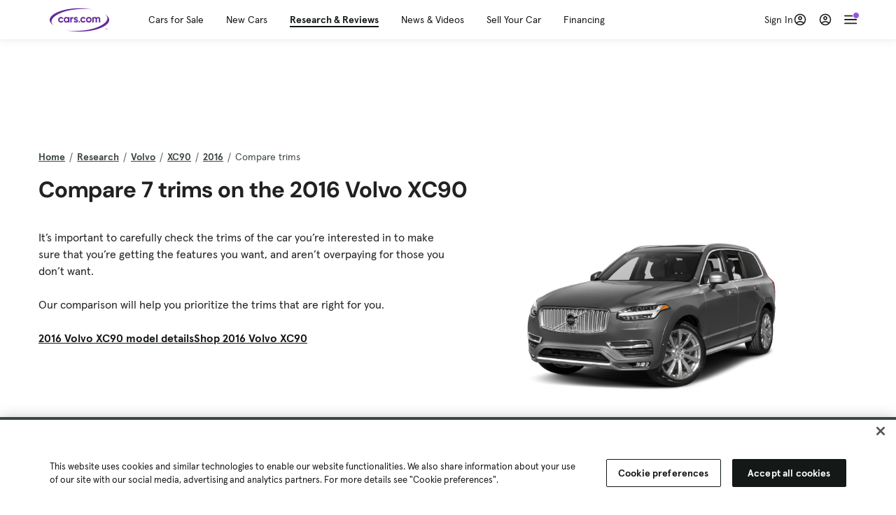

--- FILE ---
content_type: text/html; charset=utf-8
request_url: https://cars.qualtrics.com/jfe/form/SV_81Hx3Jkheo8zhmC
body_size: 19121
content:
<!DOCTYPE html>
<html class="JFEScope">
<head>
    <meta charset="UTF-8">
    <meta http-equiv="X-UA-Compatible" content="IE=edge">
    <meta name="apple-mobile-web-app-capable" content="yes">
    <meta name="mobile-web-app-capable" content="yes">
    <title>Qualtrics Survey | Qualtrics Experience Management</title>
    
        <link rel="dns-prefetch" href="//co1.qualtrics.com/WRQualtricsShared/">
        <link rel="preconnect" href="//co1.qualtrics.com/WRQualtricsShared/">
    
    <meta name="description" content="The most powerful, simple and trusted way to gather experience data. Start your journey to experience management and try a free account today.">
    <meta name="robots" content="noindex">
    <meta id="meta-viewport" name="viewport" content="width=device-width, initial-scale=1, minimum-scale=1, maximum-scale=2.5">
    <meta property="og:title" content="Qualtrics Survey | Qualtrics Experience Management">
    <meta property="og:description" content="The most powerful, simple and trusted way to gather experience data. Start your journey to experience management and try a free account today.">
    
        <meta property="og:image" content="https://cars.qualtrics.com/CP/Graphic.php?IM=IM_0ocZAgMDorIIuwJ">
    
    <script>(function(w) {
  'use strict';
  if (w.history && w.history.replaceState) {
    var path = w.location.pathname;
    var jfePathRegex = /^\/jfe\d+\//;

    if (jfePathRegex.test(path)) {
      w.history.replaceState(null, null, w.location.href.replace(path, path.replace(jfePathRegex, '/jfe/')));
    }
  }
})(window);
</script>
</head>
    <body id="SurveyEngineBody">
    <noscript><style>#pace{display: none;}</style><div style="padding:8px 15px;font-family:Helvetica,Arial,sans-serif;background:#fcc;border:1px solid #c55">Javascript is required to load this page.</div></noscript>
    
        <style type='text/css'>#pace{background:#fff;position:absolute;top:0;bottom:0;left:0;right:0;z-index:1}#pace::before{content:'';display:block;position:fixed;top:30%;right:50%;width:50px;height:50px;border:6px solid transparent;border-top-color:#0b6ed0;border-left-color:#0b6ed0;border-radius:80px;animation:q 1s linear infinite;margin:-33px -33px 0 0;box-sizing:border-box}@keyframes q{0%{transform:rotate(0)}100%{transform:rotate(360deg)}}
</style>
        <div id='pace'></div>
    
    <script type="text/javascript">
      window.QSettings = {
          
        jfeVersion: "a8ef4bfa1e5b68ca5c6385caa82ad0b3b12ea721",
        publicPath: "/jfe/static/dist/",
        cbs: [], bootstrapSkin: null, ab: false,
        getPT: function(cb) {
          if (this.pt !== undefined) {
            cb(this.success, this.pt);
          } else {
            this.cbs.push(cb);
          }
        },
        setPT: function(s, pt) {
          this.success = s;
          this.pt = pt;
          if (this.cbs.length) {
            for (var i = 0; i < this.cbs.length; i++) {
              this.cbs[i](s, pt);
            }
          }
        }
      };
    </script>
    <div id="skinPrefetch" style="position: absolute; visibility: hidden" class="JFEContent SkinV2 webkit CSS3"></div>
    <script>(()=>{"use strict";var e,r,t,a,c,o={},n={};function d(e){var r=n[e];if(void 0!==r)return r.exports;var t=n[e]={id:e,loaded:!1,exports:{}};return o[e].call(t.exports,t,t.exports,d),t.loaded=!0,t.exports}d.m=o,e=[],d.O=(r,t,a,c)=>{if(!t){var o=1/0;for(l=0;l<e.length;l++){for(var[t,a,c]=e[l],n=!0,f=0;f<t.length;f++)(!1&c||o>=c)&&Object.keys(d.O).every(e=>d.O[e](t[f]))?t.splice(f--,1):(n=!1,c<o&&(o=c));if(n){e.splice(l--,1);var i=a();void 0!==i&&(r=i)}}return r}c=c||0;for(var l=e.length;l>0&&e[l-1][2]>c;l--)e[l]=e[l-1];e[l]=[t,a,c]},d.n=e=>{var r=e&&e.__esModule?()=>e.default:()=>e;return d.d(r,{a:r}),r},t=Object.getPrototypeOf?e=>Object.getPrototypeOf(e):e=>e.__proto__,d.t=function(e,a){if(1&a&&(e=this(e)),8&a)return e;if("object"==typeof e&&e){if(4&a&&e.__esModule)return e;if(16&a&&"function"==typeof e.then)return e}var c=Object.create(null);d.r(c);var o={};r=r||[null,t({}),t([]),t(t)];for(var n=2&a&&e;"object"==typeof n&&!~r.indexOf(n);n=t(n))Object.getOwnPropertyNames(n).forEach(r=>o[r]=()=>e[r]);return o.default=()=>e,d.d(c,o),c},d.d=(e,r)=>{for(var t in r)d.o(r,t)&&!d.o(e,t)&&Object.defineProperty(e,t,{enumerable:!0,get:r[t]})},d.f={},d.e=e=>Promise.all(Object.keys(d.f).reduce((r,t)=>(d.f[t](e,r),r),[])),d.u=e=>"c/"+{196:"vendors~recaptchav3",233:"db",438:"vendors~mockForm",821:"barrel-roll",905:"ss",939:"bf",1044:"matrix",1075:"mc",1192:"meta",1205:"timing",1365:"hmap",1543:"recaptchav3",1778:"slide",1801:"fade",2042:"jsApi",2091:"advance-button-template",2292:"hotspot",2436:"slider",2552:"vendors~scoring~cs~matrix",2562:"flip",2603:"mockForm",2801:"fancybox",3432:"mp",4522:"scoring",4863:"dd",5321:"vendors~mockForm~response-summary~fileupload",5330:"fileupload",5453:"default~cs~slider~ss",5674:"pgr",5957:"response-summary",6023:"vendors~fileupload",6198:"te",6218:"ro",6246:"focus-handler",6255:"captcha",6500:"default~hl~hotspot~matrix",6507:"prototype",7211:"sbs",7529:"cs",7685:"preview",7719:"default~hmap~pgr~ro~te~timing",8095:"default~cs~slider",8393:"draw",8606:"default~captcha~cs~db~dd~draw~fileupload~hmap~hl~hotspot~matrix~mc~meta~pgr~ro~sbs~slider~ss~te~timing",9679:"toc",9811:"hl"}[e]+"."+{196:"97848bc9e7c6051ecccc",233:"8ba9f6447cd314fbb68a",438:"53d5364f2fde015d63eb",821:"7889bb8e29b6573a7c1e",905:"351d3164dfd98410d564",939:"eec2597b947c36022f6d",1044:"d8d7465fc033fbb10620",1075:"86a63d9fd6b94fccd78b",1192:"2bda7fa2af76817782a5",1205:"e0a338ca75eae4b40cc1",1365:"b3a7378eb91cc2c32d41",1543:"0c7be974c5976b4baac4",1778:"89aa23ad976cab36539d",1801:"8cb2d1667aca0bc1260e",2042:"c48c082656b18079aa7e",2091:"4f0959084e4a4a187d1d",2292:"14fd8d7b863312b03015",2436:"96ce9dfbc69cf4a6f014",2552:"7cd2196cef0e70bb9e8a",2562:"3266dde7e4660ffcef3a",2603:"c8f6cb94cd9e79b57383",2801:"685cee5836e319fa57a8",3432:"6ae4057caed354cea4bd",4522:"1beb1b30ccc2fa30924f",4863:"4a0994a3732ac4fec406",5321:"41b49ced3a7a9cce58ab",5330:"4e241617d0d8f9638bed",5453:"171b59120e19c43bc4c6",5674:"144a9eb1a74ebd10fb2f",5957:"18b07be3e10880ac7370",6023:"2f608006811a8be8971c",6198:"31e404ce9bb91ad2fdc1",6218:"3cb64ba46db80f90121a",6246:"ba7b22b6a40782e5e004",6255:"a511708ee09ee539c882",6500:"e988cfdc3a56d687c346",6507:"63afbf731c56ba97ae7b",7211:"2d043279f45787cdbc6a",7529:"6440499b8bf1aaf62693",7685:"1241170f420176c2c6ef",7719:"8714f0d6579c8e712177",8095:"3b318c0e91b8cce117d5",8393:"2a48f184a447969fff1f",8606:"017a626bdaafbf05c221",9679:"20b914cfa638dfe959cc",9811:"e3e744cd3ab59c8be98b"}[e]+".min.js",d.miniCssF=e=>"fancybox.0bb59945b9873f54214a.min.css",d.g=function(){if("object"==typeof globalThis)return globalThis;try{return this||new Function("return this")()}catch(e){if("object"==typeof window)return window}}(),d.o=(e,r)=>Object.prototype.hasOwnProperty.call(e,r),a={},c="javascriptformengine:",d.l=(e,r,t,o)=>{if(a[e])a[e].push(r);else{var n,f;if(void 0!==t)for(var i=document.getElementsByTagName("script"),l=0;l<i.length;l++){var b=i[l];if(b.getAttribute("src")==e||b.getAttribute("data-webpack")==c+t){n=b;break}}n||(f=!0,(n=document.createElement("script")).charset="utf-8",n.timeout=120,d.nc&&n.setAttribute("nonce",d.nc),n.setAttribute("data-webpack",c+t),n.src=e),a[e]=[r];var s=(r,t)=>{n.onerror=n.onload=null,clearTimeout(u);var c=a[e];if(delete a[e],n.parentNode&&n.parentNode.removeChild(n),c&&c.forEach(e=>e(t)),r)return r(t)},u=setTimeout(s.bind(null,void 0,{type:"timeout",target:n}),12e4);n.onerror=s.bind(null,n.onerror),n.onload=s.bind(null,n.onload),f&&document.head.appendChild(n)}},d.r=e=>{"undefined"!=typeof Symbol&&Symbol.toStringTag&&Object.defineProperty(e,Symbol.toStringTag,{value:"Module"}),Object.defineProperty(e,"__esModule",{value:!0})},d.nmd=e=>(e.paths=[],e.children||(e.children=[]),e),d.p="",(()=>{if("undefined"!=typeof document){var e=e=>new Promise((r,t)=>{var a=d.miniCssF(e),c=d.p+a;if(((e,r)=>{for(var t=document.getElementsByTagName("link"),a=0;a<t.length;a++){var c=(n=t[a]).getAttribute("data-href")||n.getAttribute("href");if("stylesheet"===n.rel&&(c===e||c===r))return n}var o=document.getElementsByTagName("style");for(a=0;a<o.length;a++){var n;if((c=(n=o[a]).getAttribute("data-href"))===e||c===r)return n}})(a,c))return r();((e,r,t,a,c)=>{var o=document.createElement("link");o.rel="stylesheet",o.type="text/css",d.nc&&(o.nonce=d.nc),o.onerror=o.onload=t=>{if(o.onerror=o.onload=null,"load"===t.type)a();else{var n=t&&t.type,d=t&&t.target&&t.target.href||r,f=new Error("Loading CSS chunk "+e+" failed.\n("+n+": "+d+")");f.name="ChunkLoadError",f.code="CSS_CHUNK_LOAD_FAILED",f.type=n,f.request=d,o.parentNode&&o.parentNode.removeChild(o),c(f)}},o.href=r,t?t.parentNode.insertBefore(o,t.nextSibling):document.head.appendChild(o)})(e,c,null,r,t)}),r={3454:0};d.f.miniCss=(t,a)=>{r[t]?a.push(r[t]):0!==r[t]&&{2801:1}[t]&&a.push(r[t]=e(t).then(()=>{r[t]=0},e=>{throw delete r[t],e}))}}})(),(()=>{var e={3454:0};d.f.j=(r,t)=>{var a=d.o(e,r)?e[r]:void 0;if(0!==a)if(a)t.push(a[2]);else if(3454!=r){var c=new Promise((t,c)=>a=e[r]=[t,c]);t.push(a[2]=c);var o=d.p+d.u(r),n=new Error;d.l(o,t=>{if(d.o(e,r)&&(0!==(a=e[r])&&(e[r]=void 0),a)){var c=t&&("load"===t.type?"missing":t.type),o=t&&t.target&&t.target.src;n.message="Loading chunk "+r+" failed.\n("+c+": "+o+")",n.name="ChunkLoadError",n.type=c,n.request=o,a[1](n)}},"chunk-"+r,r)}else e[r]=0},d.O.j=r=>0===e[r];var r=(r,t)=>{var a,c,[o,n,f]=t,i=0;if(o.some(r=>0!==e[r])){for(a in n)d.o(n,a)&&(d.m[a]=n[a]);if(f)var l=f(d)}for(r&&r(t);i<o.length;i++)c=o[i],d.o(e,c)&&e[c]&&e[c][0](),e[c]=0;return d.O(l)},t=self.webpackChunkjavascriptformengine=self.webpackChunkjavascriptformengine||[];t.forEach(r.bind(null,0)),t.push=r.bind(null,t.push.bind(t))})()})();</script>
    <script src="/jfe/static/dist/jfeLib.41e905943427321fa036.min.js" crossorigin="anonymous"></script>
    <script src="/jfe/static/dist/jfe.b2aa22a9b68ea0a1d846.min.js" crossorigin="anonymous"></script>


    <link href="/jfe/themes/templated-skins/qualtrics.2014:cars.9820517390:null/version-1765475774342-89bffa/stylesheet.css" rel="stylesheet"><link href="https://rsms.me/inter/inter.css" rel="stylesheet">

    <link id="rtlStyles" rel="stylesheet" type="text/css">
    <style id="customStyles"></style>

    <style>
      .JFEScope .questionFocused   .advanceButtonContainer {transition:opacity .3s!important;visibility:unset;opacity:1}
      .JFEScope .questionUnfocused .advanceButtonContainer, .advanceButtonContainer {transition:opacity .3s!important;visibility:hidden;opacity:0}
      .Skin .Bipolar .bipolar-mobile-header, .Skin .Bipolar .desktop .bipolar-mobile-header, .Skin .Bipolar .mobile .ColumnLabelHeader {display: none}

      /* Change color of question validation warnings */
      .Skin .ValidationError.Warn {color: #e9730c;}

      /* Hide mobile preview scrollbar for Chrome, Safari and Opera */
      html.MobilePreviewFrame::-webkit-scrollbar { display: none; }

      /* Hide mobile preview scrollbar for IE and Edge */
      html.MobilePreviewFrame { -ms-overflow-style: none; scrollbar-width: none; }
    </style>
    <style type="text/css">.accessibility-hidden{height:0;width:0;overflow:hidden;position:absolute;left:-999px}</style>
    <div id="polite-announcement" class="accessibility-hidden" aria-live="polite" aria-atomic="true"></div>
    <div id="assertive-announcement" class="accessibility-hidden" aria-live="assertive" role="alert" aria-atomic="true"></div>
    <script type="text/javascript">
      (function () {
        var o = {};
        try {
          Object.defineProperty(o,'compat',{value:true,writable:true,enumerable:true,configurable:true});
        } catch (e) {};
        if (o.compat !== true || document.addEventListener === undefined) {
          window.location.pathname = '/jfe/incompatibleBrowser';
        }

        var fv = document.createElement('link');
        fv.rel = 'apple-touch-icon';
        fv.href = "https://cars.qualtrics.com/CP/Graphic.php?IM=IM_eR3RqUaDkCmZcDb";
        document.getElementsByTagName('head')[0].appendChild(fv);
      })();
      QSettings.ab = false;
      document.title = "Qualtrics Survey | Qualtrics Experience Management";
      
      (function(s) {
        QSettings.bootstrapSkin = s;
        var sp = document.getElementById('skinPrefetch');
        if (sp) {
          sp.innerHTML = s;
        }
      })("<meta name=\"HandheldFriendly\" content=\"true\" />\n<meta name = \"viewport\" content = \"user-scalable = yes, maximum-scale=10, minimum-scale=1, initial-scale = 1, width = device-width\" />\n<div class='Skin'>\n\t<div id=\"Overlay\"></div>\n\t<div id=\"Wrapper\">\n\t\t\n\t\t<div class='SkinInner'>\n\t\t\t<div id='LogoContainer'>\n\t\t\t\t<div id='Logo'><img src=\"https://cars.qualtrics.com/CP/Graphic.php?IM=IM_4UzHhdp9et1Omp0\" /></div>\n\t\t\t</div>\n\t\t\t<div id='HeaderContainer'>\n\t\t\t\t<div id=\"BrandingHeader\"><script type=\"text/javascript\">\nQualtrics.SurveyEngine.addOnReady(function() {\njQuery('#Plug').attr('style', 'display:none !important');\n});\n<\/script></div>\n\t\t\t\t<div id='Header'>{~Header~}</div>\n\t\t\t</div>\n\t\t\t<div id='SkinContent'>\n\t\t\t\t<div id='Questions'>{~Question~}</div>\n\t\t\t\t<div id='Buttons'>{~Buttons~}</div>\n\t\t\t\t<div id='ProgressBar'>{~ProgressBar~}</div>\n\t\t\t</div>\n\t\t</div>\n\t\t<div id='Footer'>{~Footer~}</div>\n\t\t\n\t\t<div id='PushStickyFooter'></div>\n\t</div>\n\t<div id=\"Plug\" style=\"display:block !important;\"><a href=\"https://www.qualtrics.com/powered-by-qualtrics/?utm_source=internal%2Binitiatives&utm_medium=survey%2Bpowered%2Bby%2Bqualtrics&utm_content={~BrandID~}&utm_survey_id={~SurveyID~}\" target=\"_blank\" aria-label=\"{~PlugLabel~}\">{~Plug~}</a></div>\n</div>\n<script>Qualtrics.SurveyEngine.addOnload(Qualtrics.uniformLabelHeight);<\/script>\n\n<script>\n//TM6 Question Text Cell Padding\n\t//JFE\n\tPage.on('ready:imagesLoaded',function() {\n\t\tvar t = jQuery(\".QuestionText table\");\n\t  for (i=0; i<t.length; i++) {\n\t    if (t[i].cellPadding != undefined) {\n\t      var p = t[i].cellPadding + \"px\";\n\t      t.eq(i).find(\"th\").css(\"padding\",p);\n\t      t.eq(i).find(\"td\").css(\"padding\",p);\n\t    }\n\t  }\n\t});\n\t//SE\n\tjQuery(window).on('load',function() {\n\t\tif (jQuery(\"div\").hasClass(\"JFE\") == false) {\n\t    var t = jQuery(\".QuestionText table\");\n\t    for (i=0; i<t.length; i++) {\n\t      if (t[i].cellPadding != undefined) {\n\t        var p = t[i].cellPadding + \"px\";\n\t        t.eq(i).find(\"th\").css(\"padding\",p);\n\t        t.eq(i).find(\"td\").css(\"padding\",p);\n\t      }\n\t    }\n\t\t};\n\t});\n//TM21 iOS Text Box Width Fix\n//JFE\nPage.on('ready:imagesLoaded',function() {\n\tfunction isIE () {\n  \tvar myNav = navigator.userAgent.toLowerCase();\n  \treturn (myNav.indexOf('msie') != -1) ? parseInt(myNav.split('msie')[1]) : false;\n\t}\n\tif (!isIE()) {\n\t\tvar mq = window.matchMedia( \"(max-width: 480px)\" );\n\t\tif (mq.matches == true) {\n\t\t\tjQuery(\".Skin .MC .TextEntryBox\").css(\"width\",\"100%\");\n\t\t\tjQuery(\".Skin .TE .ESTB .InputText\").css(\"width\",\"100%\");\n\t\t\tjQuery(\".Skin .TE .FORM .InputText\").css(\"width\",\"100%\");\n\t\t\tjQuery(\".Skin .TE .ML .InputText\").css(\"width\",\"100%\");\n\t\t\tjQuery(\".Skin .TE .PW .InputText\").css(\"width\",\"100%\");\n\t\t\tjQuery(\".Skin .TE .SL .InputText\").css(\"width\",\"100%\");\n\t\t\tjQuery(\".Skin .TE .FollowUp .InputText\").css(\"width\",\"100%\");\n\t\t};\n\t};\n});\n//SE\njQuery(window).on('load',function() {\n\tfunction isIE () {\n  \tvar myNav = navigator.userAgent.toLowerCase();\n  \treturn (myNav.indexOf('msie') != -1) ? parseInt(myNav.split('msie')[1]) : false;\n\t}\n\tif (!isIE()) {\n\t\tvar mq = window.matchMedia( \"(max-width: 480px)\" );\n\t\tif (jQuery(\"div\").hasClass(\"JFE\") == false && mq.matches == true) {\n\t\t\tjQuery(\".Skin .MC .TextEntryBox\").css(\"width\",\"100%\");\n\t\t\tjQuery(\".Skin .TE .ESTB .InputText\").css(\"width\",\"100%\");\n\t\t\tjQuery(\".Skin .TE .FORM .InputText\").css(\"width\",\"100%\");\n\t\t\tjQuery(\".Skin .TE .ML .InputText\").css(\"width\",\"100%\");\n\t\t\tjQuery(\".Skin .TE .PW .InputText\").css(\"width\",\"100%\");\n\t\t\tjQuery(\".Skin .TE .SL .InputText\").css(\"width\",\"100%\");\n\t\t\tjQuery(\".Skin .TE .FollowUp .InputText\").css(\"width\",\"100%\");\n\t\t};\n\t};\n});\n<\/script>\n\n<style>.Skin .QuestionOuter.Matrix{max-width:1100px}</style>\n");
      
      
      (function() {
        var fv = document.createElement('link');
        fv.type = 'image/x-icon';
        fv.rel = 'icon';
        fv.href = "https://cars.qualtrics.com/CP/Graphic.php?IM=IM_bdYYI4BiyXYEhx3";
        document.getElementsByTagName('head')[0].appendChild(fv);
      }());
      
      
    </script>
        <script type="text/javascript">
          (function(appData) {
            if (appData && typeof appData === 'object' && '__jfefeRenderDocument' in appData) {
              var doc = appData.__jfefeRenderDocument

              if (doc === 'incompatible') {
                window.location = '/jfe/incompatibleBrowser';
                return
              }

              window.addEventListener('load', function() {
                // farewell jfe
                delete window.QSettings
                delete window.webpackJsonp
                delete window.jQuery
                delete window.ErrorWatcher
                delete window.onLoadCaptcha
                delete window.experimental
                delete window.Page

                var keys = Object.keys(window);
                for (let i in keys) {
                  var name = keys[i];
                  if (name.indexOf('jQuery') === 0) {
                    delete window[name];
                    break;
                  }
                }

                document.open();
                document.write(doc);
                document.close();
              })
            } else {
              // prevent document.write from replacing the entire page
              window.document.write = function() {
                log.error('document.write is not allowed and has been disabled.');
              };

              QSettings.setPT(true, appData);
            }
          })({"FormSessionID":"FS_6Crp2ol6zQAt9qU","QuestionIDs":["QID1","QID2"],"QuestionDefinitions":{"QID1":{"DefaultChoices":false,"DataExportTag":"Q1","QuestionID":"QID1","QuestionType":"Meta","Selector":"Browser","Configuration":{"QuestionDescriptionOption":"UseText"},"Choices":{"1":{"Display":"Browser","TextEntry":1},"2":{"Display":"Version","TextEntry":1},"3":{"Display":"Operating System","TextEntry":1},"4":{"Display":"Screen Resolution","TextEntry":1},"5":{"Display":"Flash Version","TextEntry":1},"6":{"Display":"Java Support","TextEntry":1},"7":{"Display":"User Agent","TextEntry":1}},"Validation":"None","GradingData":[],"Language":{"EN":{"QuestionText":"Click to write the question text","Choices":{"1":{"Display":"Browser"},"2":{"Display":"Version"},"3":{"Display":"Operating System"},"4":{"Display":"Screen Resolution"},"5":{"Display":"Flash Version"},"6":{"Display":"Java Support"},"7":{"Display":"User Agent"}}}},"NextChoiceId":4,"NextAnswerId":1,"SurveyLanguage":"EN"},"QID2":{"DefaultChoices":false,"DataExportTag":"Q2","QuestionType":"MC","Selector":"SAVR","SubSelector":"TX","Configuration":{"QuestionDescriptionOption":"UseText"},"Choices":{"1":{"Display":"Experience using Cars.com"},"2":{"Display":"Receive assistance for trouble I am experiencing with the Cars.com site"},"3":{"Display":"Leave feedback for a dealership"},"4":{"Display":"Receive assistance for trouble I am experiencing with listing my vehicle for sale on Cars.com"},"5":{"Display":"Experience using Your Garage","DisplayLogic":{"0":{"0":{"LeftOperand":"Page","LogicType":"EmbeddedField","Operator":"Contains","RightOperand":"/your-garage","Type":"Expression"},"1":{"Conjuction":"Or","LeftOperand":"Page Referrer","LogicType":"EmbeddedField","Operator":"Contains","RightOperand":"/your-garage","Type":"Expression"},"Type":"If"},"Type":"BooleanExpression","inPage":false}},"6":{"Display":"Feature request"}},"ChoiceOrder":[1,"6","5",2,"4",3],"Validation":{"Settings":{"ForceResponse":"ON","ForceResponseType":"ON","Type":"None"}},"GradingData":[],"Language":{"EN":{"QuestionText":"What type of feedback would you like to provide?","Choices":{"1":{"Display":"Experience using Cars.com"},"2":{"Display":"Receive assistance for trouble I am experiencing with the Cars.com site"},"3":{"Display":"Leave feedback for a dealership"},"4":{"Display":"Receive assistance for trouble I am experiencing with listing my vehicle for sale on Cars.com"},"5":{"Display":"Experience using Your Garage"},"6":{"Display":"Feature request"}}}},"NextChoiceId":7,"NextAnswerId":1,"QuestionID":"QID2","DataVisibility":{"Private":false,"Hidden":false},"SurveyLanguage":"EN"}},"NextButton":null,"PreviousButton":false,"Count":2,"Skipped":0,"NotDisplayed":0,"LanguageSelector":null,"Messages":{"PoweredByQualtrics":"Powered by Qualtrics","PoweredByQualtricsLabel":"Powered by Qualtrics: Learn more about Qualtrics in a new tab","A11yNextPage":"You are on the next page","A11yPageLoaded":"Page Loaded","A11yPageLoading":"Page is loading","A11yPrevPage":"You are on the previous page","FailedToReachServer":"We were unable to connect to our servers. Please check your internet connection and try again.","ConnectionError":"Connection Error","IPDLError":"Sorry, an unexpected error occurred.","Retry":"Retry","Cancel":"Cancel","Language":"Language","Done":"Done","AutoAdvanceLabel":"or press Enter","DecimalSeparator":"Please exclude commas and if necessary use a point as a decimal separator.","IE11Body":"You are using an unsupported browser. Qualtrics surveys will no longer load in Internet Explorer 11 after March 15, 2024.","BipolarPreference":"Select this answer if you prefer %1 over %2 by %3 points.","BipolarNoPreference":"Select this answer if you have no preference between %1 and %2.","Blank":"Blank","CaptchaRequired":"Answering the captcha is required to proceed","MCMSB_Instructions":"To select multiple options in a row, click and drag your mouse or hold down Shift when selecting. To select non-sequential options, hold down Control (on a PC) or Command (on a Mac) when clicking. To deselect an option, hold down Control or Command and click on a selected option.","MLDND_Instructions":"Drag and drop each item from the list into a bucket.","PGR_Instructions":"Drag and drop items into groups. Within each group, rank items by dragging and dropping them into place.","ROSB_Instructions":"Select items and then rank them by clicking the arrows to move each item up and down."},"IsPageMessage":false,"ErrorCode":null,"PageMessageTranslations":{},"CurrentLanguage":"EN","FallbackLanguage":"EN","QuestionRuntimes":{"QID1":{"Highlight":false,"ID":"QID1","Type":"Meta","Selector":"Browser","SubSelector":null,"ErrorMsg":null,"TerminalAuthError":false,"Valid":false,"MobileFirst":false,"QuestionTypePluginProperties":null,"CurrentMultiPageQuestionIndex":0,"Displayed":true,"PreValidation":"None","IsAutoAuthFailure":false,"ErrorSeverity":null,"PDPErrorMsg":null,"PDPError":null,"QuestionText":"Click to write the question text","Choices":{"1":{"Display":"Browser"},"2":{"Display":"Version"},"3":{"Display":"Operating System"},"4":{"Display":"Screen Resolution"},"5":{"Display":"Flash Version"},"6":{"Display":"Java Support"},"7":{"Display":"User Agent"}},"WontBeDisplayedText":"This question will not be displayed to the recipient.","Active":true},"QID2":{"Highlight":false,"ID":"QID2","Type":"MC","Selector":"SAVR","SubSelector":"TX","ErrorMsg":null,"TerminalAuthError":false,"Valid":false,"MobileFirst":false,"QuestionTypePluginProperties":null,"CurrentMultiPageQuestionIndex":0,"Displayed":true,"PreValidation":{"Settings":{"ForceResponse":"ON","ForceResponseType":"ON","Type":"None"}},"Choices":{"1":{"ID":"1","RecodeValue":"1","VariableName":"1","Text":"","Display":"Experience using Cars.com","InputWidth":null,"Exclusive":false,"Selected":false,"Password":false,"TextEntry":false,"TextEntrySize":"Small","TextEntryLength":null,"InputHeight":null,"Error":null,"ErrorMsg":null,"PDPErrorMsg":null,"PDPError":null,"Displayed":true},"2":{"ID":"2","RecodeValue":"2","VariableName":"2","Text":"","Display":"Receive assistance for trouble I am experiencing with the Cars.com site","InputWidth":null,"Exclusive":false,"Selected":false,"Password":false,"TextEntry":false,"TextEntrySize":"Small","TextEntryLength":null,"InputHeight":null,"Error":null,"ErrorMsg":null,"PDPErrorMsg":null,"PDPError":null,"Displayed":true},"3":{"ID":"3","RecodeValue":"3","VariableName":"3","Text":"","Display":"Leave feedback for a dealership","InputWidth":null,"Exclusive":false,"Selected":false,"Password":false,"TextEntry":false,"TextEntrySize":"Small","TextEntryLength":null,"InputHeight":null,"Error":null,"ErrorMsg":null,"PDPErrorMsg":null,"PDPError":null,"Displayed":true},"4":{"ID":"4","RecodeValue":"4","VariableName":"4","Text":"","Display":"Receive assistance for trouble I am experiencing with listing my vehicle for sale on Cars.com","InputWidth":null,"Exclusive":false,"Selected":false,"Password":false,"TextEntry":false,"TextEntrySize":"Small","TextEntryLength":null,"InputHeight":null,"Error":null,"ErrorMsg":null,"PDPErrorMsg":null,"PDPError":null,"Displayed":true},"5":{"ID":"5","RecodeValue":"5","VariableName":"5","Text":"","Display":"Experience using Your Garage","InputWidth":null,"Exclusive":false,"Selected":false,"Password":false,"TextEntry":false,"TextEntrySize":"Small","TextEntryLength":null,"InputHeight":null,"Error":null,"ErrorMsg":null,"PDPErrorMsg":null,"PDPError":null,"Displayed":false},"6":{"ID":"6","RecodeValue":"6","VariableName":"6","Text":"","Display":"Feature request","InputWidth":null,"Exclusive":false,"Selected":false,"Password":false,"TextEntry":false,"TextEntrySize":"Small","TextEntryLength":null,"InputHeight":null,"Error":null,"ErrorMsg":null,"PDPErrorMsg":null,"PDPError":null,"Displayed":true}},"ChoiceOrder":["1","6","2","4","3"],"ChoiceTextPosition":"Left","Selected":null,"IsAutoAuthFailure":false,"ErrorSeverity":null,"PDPErrorMsg":null,"PDPError":null,"QuestionText":"What type of feedback would you like to provide?","ExistingChoices":{},"ProcessedDisplayChoiceOrder":["1","6","2","4","3"],"ChoiceOrderSetup":true,"Active":true}},"IsEOS":false,"FailedValidation":false,"PDPValidationFailureQuestionIDs":[],"BlockID":"BL_efZV8eIc4EQ2sv4","FormTitle":"Qualtrics Survey | Qualtrics Experience Management","SurveyMetaDescription":"The most powerful, simple and trusted way to gather experience data. Start your journey to experience management and try a free account today.","TableOfContents":null,"UseTableOfContents":false,"SM":{"BaseServiceURL":"https://cars.qualtrics.com","SurveyVersionID":"9223370314410068697","IsBrandEncrypted":false,"JFEVersionID":"03fe6757db2b5fa6b3fa7f1a6bef80a9295ac371","BrandDataCenterURL":"https://yul1.qualtrics.com","XSRFToken":"Vg0Ekpo6WvlU1Xbu3D7x-A","StartDate":"2026-01-18 14:48:49","StartDateRaw":1768747729814,"BrandID":"cars","SurveyID":"SV_81Hx3Jkheo8zhmC","BrowserName":"Chrome","BrowserVersion":"131.0.0.0","OS":"Macintosh","UserAgent":"Mozilla/5.0 (Macintosh; Intel Mac OS X 10_15_7) AppleWebKit/537.36 (KHTML, like Gecko) Chrome/131.0.0.0 Safari/537.36; ClaudeBot/1.0; +claudebot@anthropic.com)","LastUserAgent":"Mozilla/5.0 (Macintosh; Intel Mac OS X 10_15_7) AppleWebKit/537.36 (KHTML, like Gecko) Chrome/131.0.0.0 Safari/537.36; ClaudeBot/1.0; +claudebot@anthropic.com)","QueryString":"","IP":"3.129.250.58","URL":"https://cars.qualtrics.com/jfe/form/SV_81Hx3Jkheo8zhmC","BaseHostURL":"https://cars.qualtrics.com","ProxyURL":"https://cars.qualtrics.com/jfe/form/SV_81Hx3Jkheo8zhmC","JFEDataCenter":"jfe6","dataCenterPath":"jfe6","IsPreview":false,"LinkType":"anonymous","geoIPLocation":{"IPAddress":"3.129.250.58","City":"Columbus","CountryName":"United States","CountryCode":"US","Region":"OH","RegionName":"Ohio","PostalCode":"43215","Latitude":39.9625,"Longitude":-83.0061,"MetroCode":535,"Private":false},"geoIPV2Enabled":true,"EDFromRequest":[],"FormSessionID":"FS_6Crp2ol6zQAt9qU"},"ED":{"SID":"SV_81Hx3Jkheo8zhmC","SurveyID":"SV_81Hx3Jkheo8zhmC","Q_URL":"https://cars.qualtrics.com/jfe/form/SV_81Hx3Jkheo8zhmC","UserAgent":"Mozilla/5.0 (Macintosh; Intel Mac OS X 10_15_7) AppleWebKit/537.36 (KHTML, like Gecko) Chrome/131.0.0.0 Safari/537.36; ClaudeBot/1.0; +claudebot@anthropic.com)","Q_CHL":"anonymous","Q_LastModified":1728327145,"Q_Language":"EN"},"PostToStartED":{},"FormRuntime":null,"RuntimePayload":"cvQHLZBdXLz2QW3pin3q2rv6o/k9p/b/C17lCBv34GPxWxtxQizGkdA/LXtQEpKPOGfTNuV9fgkuzan5erpnKoXAbwyWFzXFEh1Kr+ERcMHVL5KkFqudD9jGpk+5v7AMKXA+1kJa18FGj5HsTW/v7enfb/Z1CFVpnUX2BjKNPulPi1lY2STcw/4kB0BWZwrOWJtasaIuYpwJ3NEt9dcxinSs4qnPTi31SuwVeT7vNyxk2T/qqhsqt3AP1wnWtjpYKWmHjAQVAQImlSFHOVO8UP232mod+gtjXkzufR0k1qzbmNCEfvEIGsFYwRrb07KiRmcwW/Elhc+sTvtHKcyrTKLwwqnicC9GWwTaaq/UGLkd+6KXnN5dt5YWVXSNmgPmP1Hn3X4WsRyJ8AF6ZO5t1bTQ5eDiW1KJ3n9xIexxzzxoB18XAkIGE9fAMBAyQLaJk9jLUaiAy3Uah4ZawJlJsELK0/verHkb/HTHLG0lYgFewd5cEymsNvM1qk83pohyE9AsmLJ0Iw9N37fUmC09u5VtNhNwLuwgI0qiREuTbGsLUpvYdoHTOZ2uN5qTebw1h9i1TgDpXOIF8AELrLTkBT3wc7UFKsrWDzVBim/a+zvF/hRssWN+EYih/qysKs6/8nNi0/rs0aCVFg4ZqIDr9sS6BmzuGlHTuB9v2sxMIHin6Sw4WA01qoSuGnuDZsG4Fjlg1vr5WdrEF01H9deHbE/ihFsfIjF+Cu3qYH0yWX4l8Sc3jMcAiz+prKJdN2Qk/fbRnGjC2I4Ag9H9VNRi6L8VAZps+FJAOUyr+ZwBVCbD6xl+Ly9MPWcZ98zRxq5rl2yzMEwyOGdVFUs6Wx+ibEO+RVCLQoB3nJzfymaYMuvxlwG2AX+ClMKvGdlu4OmOUjr3W28arGiUx/b5XljibarIY0ovB3582F3A+jHVEVYY78n31a0gzzLIUHGf2Tr/GkNNKZPBVZlSshGN+xdiFSArEA4oyJ9KSYQyE5WLRS9Q6oKO3Px1opqrj59J4Hef0qtnjaN9dJWlTRyUyJftwF4+BpFw7i7TsbrgSIFfIfqE/G3sygNxA+fxSnidjFh7VFxurp3du9Bm+6NyiecJpRlShJr+YZ/PU6XCyugb6EvxWB2lyNzJok/ksGxPXPlWgUCU2GFW4Z1MybtizA9LOWUrey0nyCEAP8gTrxdxCM+aSg+npg1RXPUQVRTLmOQ4i7NJicKFRApR/1W63kbokfeGUi73NsSA6jv59lL70LUQX7kwL+eeOuYwVWZrpn1OoHWXB4GG87mTJqnrM3FqZxJ8xzvWiIQD8KDKiuOVk/rSy91fF2woYXyXZmfVYkz53VFUJ6p9nBEDvQV9LjqqjKzeH2dUca6wN/X8547UFFKnXyl7cem6TCNeFKc4q5k+U/Wp34qwPTq8izmfSdYjZaJrWz7zcL0+BdwrRlLPtTQ0OozzTL8ZMp63EFjXLCZxGz9cGtMNJIt1flyUtvBT7Xxr4m2hZUxgsUumxKOekiWRbBODJrXbbpLIm1/4C8N+B21OvqxAItJ7sy6sP86owG/tigy3JiNtmrBo5BDUHDLdiF9BjF/iO/[base64]/6ORJYhvRR5pEd1IyfQZAdGF3iGnqdNTJzRPVKwLy0p1zsQ+PEoKAqyeGftipCtNKTh//Oe9Jrv6OgoDw7rzmjqlFK1FltE5qLFesJ2M8yC2+vkl5/kkAJe/ny7o8f9vkyrCmny+sp5c9datp4cdb7oVrIb88cUTjyUTjfb3HtQpaAinm2ZSaug6d1th74KFM9B0LkCJi+UlruaqCV7yv0hyCAZaT9dhJO4J/rWzROmKzL9m7NCm2Y50/OZI5OFQ3+dygQEKbPG6ikKhFgSnS3Slth7o/2j7usi+XubdcyDDG7NduE2UD1OwRnDn4jXbPL4nlOMz6BKz+otLT/DGJVIjOcVcqYPBJkna33eK/57pLuOMwU8KX/7FTlqBbCTU63yhjcxnlYGOOYO7XRO663EwFtR3BFffeFJq/9UqwgZ8uofNZM5H5Q9Rm9Uf4U7Wjx423F8TvGDHhHgyTxZPkQYS5zmCMegYyMIB+4nqRbcUkhZnRh1nkKGybs7HpjhyI8L4c1s+ZH1R3fsh/7J82g5rlG8kyLs5X2Gr5QDYME78j1YYC7odoHTUBevbDrg+Y4UwRcb5rX30oONAAwuR8ffph/tifsY7fVfDIV+mYn/jOFTozpdWmWyBkgbVpN4lFLMPsSWZp+i9C3148bJDIdNM7feQ4yz8dF2/0zFrheb+Q3zBwvJw4VQROF38i7klqN48sHCTsnDZpQ5Q+/H0GODjuARaX+E+vQO2ysG5NL6iN4aIjPB//n4rFFURnN/GltFSCdJ6UxFu51oyydFzg6OaZsJyj49ljVd6S0cuipzEpoJrt7CUJ52F9rDr/cXeefCR1tLJaxiC8FRefT3OALAg3DgAxzn9AB4YRWCWnMzH/J7Uunn9ygJ2ZNzrYcm7QjfzqU+XjbfybuhkQrIx1Grgd4r10yVaQgN+AnxlQ2ubfxZPeqUA5fZibVBWUVhcknW76b/TIs/vNOvkkujaWU06OS+TUUmWpQmXFtKlBXdOF/qkxXGMGeKRhcAo9hSRTCTUoZ0gBKSMIz8iSdAmNPbZ6TYJYDazSyQObbfUz+y6LJvJW81+53RZsGvDeznpXF4Gg4vya9IxkYLrjb6D0ALdto3vWKZ9T5UQ+MAhOWt2oIJYmzzw/sHjuYN+ODcYpby+MkICLWMDkplIUUbGeO4MDHxoD1N0gM4+/Hqvjtsk3r4Noex2PZk+SZHUyMhYgxkz+aE5L8ef71eyGYyZMoV0/3aNKFYanq/Feehrjyjy7qEEBQD7N5OnVMQKqs9pndZKRfEtVkwNpkcZOLVu7KVF2JFRtJknW8BmtpT7KDqVcWMZxWG2AlOvs5owhbXulkSZ+fAsDtkeBzBdZVyEez8J84o7/QPBZP/Ay8ntqzhbA+4/VBdmR5Ae90DD6jOgAAEpAufb10VFvCe72ZQdN92yie1kJYujjGz2D76fPh6BMgfCudwJS1WhOl3dsQ1zX09nC58U6gPkrQQaO0vL2m1tWacELFUCbcKOaM0+czGsIN9Ty0yvtTixQYvc/H9DOgosORrh/UIa3j7eNdiiatKTtFS2RmKzkHWZfeTT2++Z83Mj6klGVmO4R3/DcxJCGqB7dz0whrEj72ddRRWBYWD73RwJZwnJFgmkJ4X9JrvixH5bCGFIlKlQJ5kCa2wnWq3KUU5j3koSzxTdPYK1mWLIYnpt+5MV1KM6t22wG4pR8XwOAEiKBSwgc6a00TWCcLGYJnSlPzcVaSbyp/MRiuWjjLPZ56mC7lSPAbI0Dy/xEVXLKvnd/rnJitnEAy5gHjwznNtRzZTdjrmaTHI3h7Nyraaae3FR7jeawEP8ygDFd0ozQyba2UULlm8+JhqtzjwGCnIRMl3JQYe7/f9T33FQKm/fIl3Q3dV6WX+XZ+RC2XWHBfv8QT3DJ81Xx8SAjGb2JlbipHRULphgwX1btw8YyRzHvpOiSES6SmTw4qCSZuYA9ibvKuyT1JMXnLjhgZxpPuFlHKJRKnvYyru49gZln90O0J8y7U5/GgDtD5B3XuTd4itzGcBgSHD9St/wHY3xNRTRP4zioq88JdEY5AbsI2odhaUggmysk3Io4/U2E9bIG7ApIMqKEzTgduSXsuqTq5Hd30vP4Ch/nqOdXzC3rItyO1SuwhIqTnI/9/ZWdofChB85DV0Z9AzbXFsuyGF+ZJXk3khKgUgWh7qTIuvDawlhlBAegEmQI6FX3MTjj2I1DhC4ftUVwARqVihTKKEq+QmOeQow4yUEJsVD6ULGhX57QZ+HbZcCO34/9Ttwzx5QDhixP1OShf8Sdokq2Xn/vDUb1b5/sqpn1FqSi9v05oPEgBZ6VN8AqnS476F4UglZ6O6zLQaonJqVB/et5f5Poe+Kz2YWLBGVyR+8tRD/Idkvabi6SdhaEdo8EYHteMJGlCaGv6WHjsQb19X0sBQn3E6/zoVbalaRa3yHZAUkTB9a8X9EvV9/NhJlM9L4YZnCPE+h+yCJ+tusZ9NBSh294XXg8SJvvyXt3lnk8n9jIdDcPn3u98wqUBX0ucIHmeyJpXE5Meb2QSUfi1tQUSYhGpgfb7xzkS5/M5UUeYibzsVMkqEuLE4WS0HA3cnpevEfJKUCuRdnxAhOUpLz5UCmCgS6Br9Mf+Jayo98tHXMbX7Rd4UV/je7SWME+4kmxALNCfZ4y+14DP5f0MfFeSHiIZ7NyE4tnPJyHgo6qfO7T2lQmtl1q2kfpKI3e9ma6J8plI+C1WR5XJ2Q0XXazn56QAm70JeIMe9L6wES6ImqlQd+5dWJPvViW+9XHfDBrtHxpk5yAghfl1u3pjPXq1beNVA21DZHsAm9Zq85ZZup4pm+FvWA/xtXZk9pGhvJ2TIDVsi9kKVWVIDo42b4egWrKZ3gCn0lcj1lL1tvE7Y7CBf/pERiKwX+exWB1VPMrmLkOO9fD/DkiH5Sa+sXK3RV4a3R/W8JmKrBraVEh/3o8VESSkaViJyOu6xrNnPym3qGAFTeeyJ5VM/won8qvRBJ+/DdGp4YvJzsSXqodH5As8nxadDrlNGBSLO1wMcCkH0oxMDV7QhEiobkm4fIG9NuPr9HyDZqIZ7xpcdQk/nCBjCjJ1ikWj+oYDjeW8JRsMHGtiOEKeh7OADNwMTKFdNqhAbV/+lUjFf8Hnco60suZBbpjIl3PL8HEWkS37FJfSRfBRs/gkpJz4Xf2TDML4W+QCEJTKP5DyYaALRBuuasYJQTUjWCNH44PhAGNUdfZE9OhjkhQphe9tksu3Rqx5/XRubUPRPOISIoFs7W1dwIGVfPAnkGoiVbUW7yOT+nobarfY6h9kNXvt8UorUu6vw8YmcJ9umwDLBD7ctIretlCVIcI9BO9ZGO3g0c1d5fpY0Ny28A3+hoxKlbTnD3MjqGr5RKsq5d+C/evq9I5inGRWs5XI29J3Ppj0SYN1hOvrJTPJRsE7XQEHzs1RTr1Fu6S9Zz2Ia8uqoYUt4SEItrO+qxdardZ8D3IUy00Cu78PvKgQ28R2ZTtZWFYQmc0ZTzBwBBcFGXmOlHc+I4y9IFscGQW7paALemw1m2p/9AGgfyc9OHHYDvkFg7EfDPg9bFZbXTBNx7TXXPKdPC37RDlmrjDfMP8CNgdW0ta8leeaqHiofReTb1ZKYdze1TRehnEDh1WixZ4TmMn9DTnWS5MyscTPSCk7Tf6UNdGZ3ZL7PSF/vYraDHD5GJ+oqQZuCBiepvKerNDnkw6g9lNIWCQMzLBXs0AxuuJjd9GHfmNjQlRJWN/Y54XD9qh3IonX/cYQrBBDN+YUyPi1HGQSXZYvG8bR7nqhhgvMP61jnf76U4+Bt8wQwlghktzFS8bEU/L0Wycrm0+yOVAQwg3fdsa8pWV95CCBLCH0D5G+IpKZM/WbkMcZI7OCkBjHlcchk7yMUlxgN+cE90QEUk9gThOduMDcGGxg0VbdU+bB96QOqQqmgEUJLBzXmqtgNYW0x74a8ku5wakT6e740s+8eidczQtZbqcgu2bfovvotg95LpyOoq/l/QDWl0bQ26Y5eS2RYcW4ep9x7Pzf8wnHZXi1FuSQhRq2DxAHx7q5arSVBJ0hiiV3pgaqeB6S2ikazSmvK1edn/eqYIXywm4u3f13WNYvv2HwxNDOY9GViL1Pq2BVitV+E4XoRlBv0BwJ76fPtJWLfRUinclsqHig0UeV9xqaRBnTOuyovRT6YCofPTBD7yWfL2xTb4E4MDhulZaQ3wYvoDeEoQ/b62flNvNn6LsZWXNLYGdVkPQf/JJgbzWSa+iP/4NMhPh7VsNJV3jqJQgP2sbk03AUZReOoXVZQ0z71+VadUHz5TNKcl0/P0bSnBCYSJcVLxsfUZv04TF7d9bmOKAiwI7KCGwPT2LiaVUtRpkag/fwNSSneU9IbWP7oXgw6HqG/CYwD39CTNELu33j5DiNgn3jmO2GLIci7qqX2vi4DItsCXDb8ew2nP+hnxtBS4zgp8sCSf991SW6B9RRYj9u3G9+rU1EVrxDpC8Hb3lKGkiuo8prwlU6c+n1ryUhi03RlipxmN6H0LE8cr6ix6I5t1FHrj6ZSpT58xOc+gB8fRnYURqw8w+zt0GElGIjTOyT6/sJ/lHa7/RqTa1WMpsiTWGms/fFHfUmp/B/KP0VoUs2swOHoaXm0sOLPQvEU1PPgLZm4ov3ybQptCEbjJ2oakRtbKDFw3jTPlAteLCjMBqbG8B0+m0SepvhgfN86EWMbJAvFJRvYxaUEwoh4nn+o0Y/MJ2/Eu+dcWcnsOcobVQb6B6RhrOc1gs2Z6JCP2Vpyj7gM+gotX2F8JhvorVzLLfc0S+5GsHv1906iFWjrgMwGCAYQSzIskqMggmT7Wznt+Gi3hJUN7zwnKNuLECVUEoCludt1PWwk8Qdb8bJTTcQYbyxlmCBU2N5SMk83jv9n6pFO2XcYOFEmUJGm/9TthCRpIoKJQ6nDFrgktae1BmOsK9i43pgBY6I2Zcf0q7liUcQIovLmRBkuIfnBgRHgOvVsU4lX+F3+lrrB3T3WaOwmcuiI6Nyjom0n6QfM1Jgc5ECYu229KOIDEhW/aKJbIosYxUBUW5bvNIcSeCyAnC3a+lnDWUZ88xI+0klfTWCMEVEHRv13lvreKzt+YoNRD45wSj4wowhWjd5FDxMDXnyYbfZFfDaqbLiod+FWLeYyEAvvE7HKvkW/TsxPNTYboiT+IHvdE3cc1DoocuCq5oMh7L+y+T5WZn9//XsiHy9CxgW5ANaJzNEatlj+IWa8Ya3f+qe71M/Wke30AI8D1VYlNQyYifun+pUUi0hQYaDcu3zwnIlJrmHC0/O1LF0s6Q1oWU/ybWQWuJmo2UAwS1nrQYxAe9Bokija2Nj+2kSqrCRg4v3OzQA39aKL3DMgby1/+NpNrhS2hrF5suWLCCj5U9BxqtJ7VTiPavOfqYw+EvZKW8GsDCef8oYcK/scAJSzyx1qyHNFeKQA5qEn/ujyo+HnxvmczRm6K7PO/VtIIXSf/p05B4kHU6/[base64]/ldQYfLlAj0wMrJlI2RlWLrkCTwz24WBLAfEIUrVP++6EbDiS2sN9JMa++dQ+Zmg4PwtqHeXUGDiBPvulyPOenoVDetIh6ZcOeM74RDKPlu0L+RrPnNZUEYqfJ6wkvRLjtgnveG+oSD1mNLGb8w+SXE/cEFsAQDGk7EeLVwPpYmcX2amHZlwbhs2868d2ZHzC0O3LWGPsDd7JEMH2A8w04WTjw47JLhJq3MAA5xivcs2PIcHdORseyfeUKX9Ztdh0D8IEQ8pJ37/N94VdK+0b4ywykExwKlvlXfdB8lEtxsfBM8r36qoFwcDzWD9baPlhHp1ACrIXpOb6EQRVycQ==","TransactionID":1,"ReplacesOutdated":false,"EOSRedirectURL":null,"RedirectURL":null,"SaveOnPageUnload":true,"ProgressPercent":0,"ProgressBarText":"Survey Completion","ProgressAccessibleText":"Current Progress","FormOptions":{"BackButton":false,"SaveAndContinue":true,"SurveyProtection":"PublicSurvey","NoIndex":"Yes","SecureResponseFiles":true,"SurveyExpiration":"None","SurveyTermination":"DisplayMessage","Header":"<script>\n    jQuery(\".AdvanceButton\").hide();\n    <\/script>","Footer":"","ProgressBarDisplay":"None","PartialData":"+2 days","PreviousButton":{"Display":"Previous"},"NextButton":{"Display":"Next"},"SurveyTitle":"Qualtrics Survey | Qualtrics Experience Management","SkinLibrary":"cars","SkinType":"templated","Skin":"qualtrics.2014:cars.9820517390:null","NewScoring":1,"EOSMessage":"MS_eQJU8qmoIbhUiJ8","ShowExportTags":false,"CollectGeoLocation":false,"SurveyMetaDescription":"The most powerful, simple and trusted way to gather experience data. Start your journey to experience management and try a free account today.","PasswordProtection":"No","AnonymizeResponse":"No","RefererCheck":"No","ConfirmStart":false,"AutoConfirmStart":false,"ResponseSummary":"No","EOSMessageLibrary":"UR_abLyykajozQA1eJ","EOSRedirectURL":"http://","EmailThankYou":false,"ThankYouEmailMessageLibrary":null,"ThankYouEmailMessage":null,"InactiveSurvey":"DefaultMessage","PartialDeletion":null,"PartialDataCloseAfter":"LastActivity","AvailableLanguages":{"EN":[]},"CustomStyles":{"customCSS":".Skin { \n  font-family: \"Inter var\", Helvetica, Arial, sans-serif; \n}\n\n@supports (font-variation-settings: normal) {\n  .Skin { \n    font-family: \"Inter var alt\", Helvetica, Arial, sans-serif; \n  }\n}"},"Autoadvance":true,"ExternalCSS":"https://rsms.me/inter/inter.css","AutoadvanceHideButton":false,"AutoadvancePages":true,"ProtectSelectionIds":true,"headerMid":"","SurveyName":"Feedback - Responsive","SurveyLanguage":"EN","ActiveResponseSet":"RS_3I9aqL70DKui23k","SurveyStartDate":"0000-00-00 00:00:00","SurveyExpirationDate":"0000-00-00 00:00:00","SurveyCreationDate":"2022-03-18 21:16:16","SkinOptions":{"Version":3,"AnyDeviceSupport":true,"Icons":{"favicon":"https://cars.qualtrics.com/CP/Graphic.php?IM=IM_bdYYI4BiyXYEhx3","appleTouchIcon":"https://cars.qualtrics.com/CP/Graphic.php?IM=IM_eR3RqUaDkCmZcDb","ogImage":"https://cars.qualtrics.com/CP/Graphic.php?IM=IM_0ocZAgMDorIIuwJ"},"BrandingOnly":{"header":"<script type=\"text/javascript\">\nQualtrics.SurveyEngine.addOnReady(function() {\njQuery('#Plug').attr('style', 'display:none !important');\n});\n<\/script>","footer":"","css":".Skin .QuestionOuter.Matrix{max-width:1100px}","html":""},"ProgressBarPosition":"bottom","Logo":"https://cars.qualtrics.com/CP/Graphic.php?IM=IM_4UzHhdp9et1Omp0","LogoPosition":"center","LogoBanner":false,"QuestionsContainer":false,"QuestionDisplayWidth":"default","MCButtonChoices":false,"NPSMobileVertical":false,"HideRequiredAsterisk":false,"LayoutSpacing":0,"FallbackSkin":false},"SkinBaseCss":"/jfe/themes/templated-skins/qualtrics.2014:cars.9820517390:null/version-1765475774342-89bffa/stylesheet.css","PageTransition":"None","Favicon":"https://cars.qualtrics.com/brand-management/brand-assets/cars/favicon.ico","CustomLanguages":null,"SurveyTimezone":"America/Chicago","LinkType":"anonymous","Language":"EN","Languages":null,"DefaultLanguages":{"AR":"العربية","ASM":"অসমীয়া","AZ-AZ":"Azərbaycan dili","BEL":"Беларуская","BG":"Български","BS":"Bosanski","BN":"বাংলা","CA":"Català","CEB":"Bisaya","CKB":"كوردي","CS":"Čeština","CY":"Cymraeg","DA":"Dansk","DE":"Deutsch","EL":"Ελληνικά","EN":"English","EN-GB":"English (United Kingdom)","EN_GB":"English (Great Britain)","EO":"Esperanto","ES":"Español (América Latina)","ES-ES":"Español","ET":"Eesti","FA":"فارسی","FI":"Suomi","FR":"Français","FR-CA":"Français (Canada)","GU":"ગુજરાતી ","HE":"עברית","HI":"हिन्दी","HIL":"Hiligaynon","HR":"Hrvatski","HU":"Magyar","HYE":"Հայերեն","ID":"Bahasa Indonesia","ISL":"Íslenska","IT":"Italiano","JA":"日本語","KAN":"ಕನ್ನಡ","KAT":"ქართული","KAZ":"Қазақ","KM":"ភាសាខ្មែរ","KO":"한국어","LV":"Latviešu","LT":"Lietuvių","MAL":"മലയാളം","MAR":"मराठी","MK":"Mакедонски","MN":"Монгол","MS":"Bahasa Malaysia","MY":"မြန်မာဘာသာ","NE":"नेपाली","NL":"Nederlands","NO":"Norsk","ORI":"ଓଡ଼ିଆ ଭାଷା","PA-IN":"ਪੰਜਾਬੀ (ਗੁਰਮੁਖੀ)","PL":"Polski","PT":"Português","PT-BR":"Português (Brasil)","RI-GI":"Rigi","RO":"Română","RU":"Русский","SIN":"සිංහල","SK":"Slovenčina","SL":"Slovenščina","SO":"Somali","SQI":"Shqip","SR":"Srpski","SR-ME":"Crnogorski","SV":"Svenska","SW":"Kiswahili","TA":"தமிழ்","TEL":"తెలుగు","TGL":"Tagalog","TH":"ภาษาไทย","TR":"Tϋrkçe","UK":"Українська","UR":"اردو","VI":"Tiếng Việt","ZH-S":"简体中文","ZH-T":"繁體中文","Q_DEV":"Developer"},"ThemeURL":"//co1.qualtrics.com/WRQualtricsShared/"},"Header":"<script>\n    jQuery(\".AdvanceButton\").hide();\n    <\/script>","HeaderMessages":{},"Footer":"","FooterMessages":{},"HasJavaScript":true,"IsSystemMessage":false,"FeatureFlags":{"LogAllRumMetrics":false,"STX_HubRace":false,"STS_SpokeHubRoutingSim":false,"makeStartRequest":false,"verboseFrontendLogs":false,"JFE_BlockPrototypeJS":false},"TransformData":{},"AllowJavaScript":true,"TOCWarnPrevious":false,"NextButtonAriaLabel":"Next","PreviousButtonAriaLabel":"Previous","BrandType":"Corporate","TranslationUnavailable":false,"FilteredEDKeys":[],"CookieActions":{"Set":[],"Clear":[]}})
        </script>
    </body>
</html>
